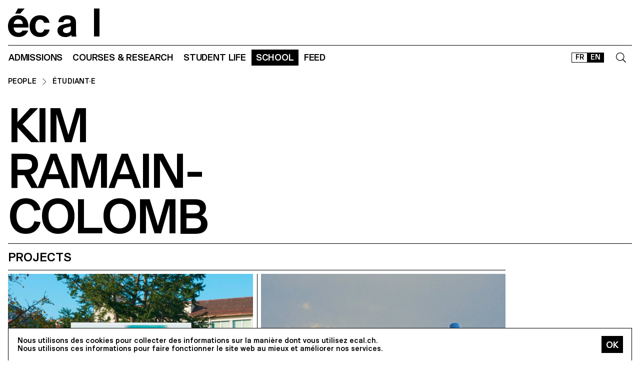

--- FILE ---
content_type: text/html; charset=utf-8
request_url: https://ecal.ch/en/school/network/people/kim-ramain-colomb/
body_size: 13968
content:
<!doctype html>
<html lang="en">
<head>
    
    <!-- Google tag (gtag.js) -->
    <script async src="https://www.googletagmanager.com/gtag/js?id=G-58DJJ2LGEW"></script>
    <script>
    window.dataLayer = window.dataLayer || [];
    function gtag(){dataLayer.push(arguments);}
    gtag('js', new Date());

    gtag('config', 'G-58DJJ2LGEW');
    </script>

    <!-- Google Tag Manager GTM -->
    <script>(function(w,d,s,l,i){w[l]=w[l]||[];w[l].push({'gtm.start':
    new Date().getTime(),event:'gtm.js'});var f=d.getElementsByTagName(s)[0],
    j=d.createElement(s),dl=l!='dataLayer'?'&l='+l:'';j.async=true;j.src=
    'https://www.googletagmanager.com/gtm.js?id='+i+dl;f.parentNode.insertBefore(j,f);
    })(window,document,'script','dataLayer','GTM-NSJGD4VS');</script>
    <!-- End Google Tag Manager -->
     
    

    <meta charset="utf-8" />
    
    
    <meta name="description" content="The École cantonale d'art de Lausanne (ECAL) is a university of art and design based in Lausanne, Switzerland." />
    <meta name="viewport" content="width=device-width, minimum-scale=1, maximum-scale=2" />

    

    <title>Kim Ramain-Colomb — People — Network — School — ECAL</title>

    <script title="load">
    document.documentElement.className += ' js content-loading loading';
    window.addEventListener('DOMContentLoaded', () => document.documentElement.classList.remove('content-loading'));
    window.addEventListener('load', () => document.documentElement.classList.remove('loading'));
    </script>

    <script title="config">
    
    window.elementOverflowToggleStylesheet = '/static/build/bolt/elements/overflow-toggle/shadow.css';
    

    window.config = {};
    

    </script>

    <link rel="icon" type="image/png" sizes="32x32" href="/static/icons/favicon-32x32.png">
    <link rel="icon" type="image/png" sizes="16x16" href="/static/icons/favicon-16x16.png">
    <link rel="apple-touch-icon-precomposed" media="screen and (resolution: 163dpi)" href="/static/icons/57-touch-icon-iphone.png" />
    <link rel="apple-touch-icon-precomposed" media="screen and (resolution: 132dpi)" href="/static/icons/72-touch-icon-iphone.png" />
    <link rel="apple-touch-icon-precomposed" media="screen and (resolution: 326dpi)" href="/static/icons/114-touch-icon-iphone.png" />
    <link rel="manifest" href="/static/icons/site.webmanifest">
    <meta name="msapplication-TileColor" content="#ffffff">
    <meta name="theme-color" content="#ffffff">

    
    <link rel="stylesheet" href="/static/build/site/module.css?v=p3xqljc3o" />
    <link rel="stylesheet" href="/static/site/hacks.css?v=p3xqljc3o" />
    

    

    

    
    
    

    <meta property="og:title" content="Kim Ramain-Colomb" />

    <meta property="og:type" content="profile" />
    <meta property="og:url" content="https://ecal.ch/en/school/network/people/kim-ramain-colomb/" />
    <meta property="og:site_name" content="ECAL - École cantonale d'art de Lausanne" />
    <meta property="og:locale" content="en_CH" />




    <meta property="og:profile:first_name" content="Kim" />

    <meta property="og:profile:last_name" content="Ramain-Colomb" />



    


    <script>
        (function(h,o,t,j,a,r){
            h.hj=h.hj||function(){(h.hj.q=h.hj.q||[]).push(arguments)};
            h._hjSettings={hjid:3426763,hjsv:6};
            a=o.getElementsByTagName('head')[0];
            r=o.createElement('script');r.async=1;
            r.src=t+h._hjSettings.hjid+j+h._hjSettings.hjsv;
            a.appendChild(r);
        })(window,document,'https://static.hotjar.com/c/hotjar-','.js?sv=');


    </script>
</head>

<body class="site-body">
    
    <!-- Google Tag Manager (noscript) -->
    <noscript><iframe src="https://www.googletagmanager.com/ns.html?id=GTM-NSJGD4VS"
    height="0" width="0" style="display:none;visibility:hidden"></iframe></noscript>
    <!-- End Google Tag Manager (noscript) -->
    

    
    
    
<header class="site-header site-grid grid" id="site-header">
    <a class="logo-thumb thumb" href="/en/">
        Home
        <svg viewbox="0 0 184 57">
            <use class="black-bg fill" href="#e" />
            <use class="black-bg fill" href="#cal" />
        </svg>
    </a>
    <a class="icon-thumb thumb thumb-40 @m-thumb-42" href="#navigation"><svg class="svg-20 @m-svg-21"><use href="#burger-icon" /></svg>Show navigation</a>
</header>

    

<nav class="site-nav site-block block" id="navigation">
    <a class="e-thumb thumb" href="/">
        Home
        <svg viewbox="0 0 71 57">
            <use class="black-bg fill" href="#e" />
        </svg>
    </a>

    <section class="nav-layer layer " data-popable id="nav-19"><button type="button" class="back-menu-button menu-button button @s-hidden" style="justify-items: end;" name="deactivate" value="#nav-19"><svg><use href="#left-arrow-icon"></use></svg>
        Back
    </button><h3 class="text-menu-button menu-button button grey-fg @s-hidden">Admissions</h3><a class="text-menu-button menu-button button text-09" href="/en/admissions/">Admission portal</a><div class="nav-toggle-block toggle-block block" id="nav-19-31" data-toggleable><a data-level="2" class="nav-toggle-button toggle-button button" href="#nav-19-31">Foundation year</a><a  class="text-menu-button menu-button button text-09" href="/en/admissions/propedeutique/calendar/">Calendar</a><a  class="text-menu-button menu-button button text-09" href="/en/admissions/propedeutique/requirements-portfolio/">Requirements &amp; Portfolio</a><a  class="text-menu-button menu-button button text-09" href="/en/admissions/propedeutique/fees-tuition/">Fees &amp; tuition</a><a  class="text-menu-button menu-button button text-09" href="/en/admissions/propedeutique/faq/">Frequently asked questions</a><a  class="text-menu-button menu-button button text-09" href="/en/admissions/propedeutique/msad/">MSAD</a></div><div class="nav-toggle-block toggle-block block" id="nav-19-50" data-toggleable><a data-level="2" class="nav-toggle-button toggle-button button" href="#nav-19-50">Bachelor</a><a  class="text-menu-button menu-button button text-09" href="/en/admissions/bachelor/calendar/">Calendar</a><a  class="text-menu-button menu-button button text-09" href="/en/admissions/bachelor/requirements-portfolio/">Requirements &amp; Portfolio</a><a  class="text-menu-button menu-button button text-09" href="/en/admissions/bachelor/fees-tuition/">Fees &amp; tuition</a><a  class="text-menu-button menu-button button text-09" href="/en/admissions/bachelor/faq/">Frequently asked questions</a></div><div class="nav-toggle-block toggle-block block" id="nav-19-51" data-toggleable><a data-level="2" class="nav-toggle-button toggle-button button" href="#nav-19-51">Master</a><a  class="text-menu-button menu-button button text-09" href="/en/admissions/master/calendar/">Calendar</a><a  class="text-menu-button menu-button button text-09" href="/en/admissions/master/requirements-portfolio/">Requirements &amp; Portfolio</a><a  class="text-menu-button menu-button button text-09" href="/en/admissions/master/fees-tuition/">Fees &amp; tuition</a><a  class="text-menu-button menu-button button text-09" href="/en/admissions/master/faq/">Frequently asked questions</a></div><div class="nav-toggle-block toggle-block block" id="nav-19-52" data-toggleable><a data-level="2" class="nav-toggle-button toggle-button button" href="#nav-19-52">MAS</a><a  class="text-menu-button menu-button button text-09" href="/en/admissions/mas/calendar/">Calendar</a><a  class="text-menu-button menu-button button text-09" href="/en/admissions/mas/requirements-portfolio/">Requirements &amp; Portfolio</a><a  class="text-menu-button menu-button button text-09" href="/en/admissions/mas/fees-tuition/">Fees &amp; tuition</a><a  class="text-menu-button menu-button button text-09" href="/en/admissions/mas/faq/">Frequently asked questions</a></div><div class="nav-toggle-block toggle-block block" id="nav-19-498" data-toggleable><a data-level="2" class="nav-toggle-button toggle-button button" href="#nav-19-498">CAS</a><a  class="text-menu-button menu-button button text-09" href="/en/admissions/cas/calendar/">Calendar</a><a  class="text-menu-button menu-button button text-09" href="/en/admissions/cas/requirements-portfolio/">Requirements &amp; Portfolio</a><a  class="text-menu-button menu-button button text-09" href="/en/admissions/cas/fees-tuition/">Fees &amp; tuition</a><a  class="text-menu-button menu-button button text-09" href="/en/admissions/cas/faq/">Frequently asked questions</a></div></section><section class="nav-layer layer double-row" data-popable id="nav-20"><button type="button" class="back-menu-button menu-button button @s-hidden" style="justify-items: end;" name="deactivate" value="#nav-20"><svg><use href="#left-arrow-icon"></use></svg>
        Back
    </button><h3 class="text-menu-button menu-button button grey-fg @s-hidden">Courses &amp; research</h3><a class="text-menu-button menu-button button text-09" href="/en/courses-and-research/">All courses</a><div class="nav-toggle-block toggle-block block" id="nav-20-397" data-toggleable><a data-level="2" class="nav-toggle-button toggle-button button" href="#nav-20-397">Foundation</a><a  class="text-menu-button menu-button button text-09" href="/en/courses-and-research/foundation/foundation-year/">Foundation year</a></div><div class="nav-toggle-block toggle-block block" id="nav-20-24" data-toggleable><a data-level="2" class="nav-toggle-button toggle-button button" href="#nav-20-24">Bachelor</a><a  class="text-menu-button menu-button button text-09" href="/en/courses-and-research/bachelor/bachelor-visual-arts/">Fine Arts</a><a  class="text-menu-button menu-button button text-09" href="/en/courses-and-research/bachelor/bachelor-cinema/">Cinema</a><a  class="text-menu-button menu-button button text-09" href="/en/courses-and-research/bachelor/bachelor-graphic-design/">Graphic Design</a><a  class="text-menu-button menu-button button text-09" href="/en/courses-and-research/bachelor/bachelor-industrial-design/">Industrial Design</a><a  class="text-menu-button menu-button button text-09" href="/en/courses-and-research/bachelor/bachelor-media-interaction-design/">Media &amp; Interaction Design</a><a  class="text-menu-button menu-button button text-09" href="/en/courses-and-research/bachelor/bachelor-photography/">Photography</a></div><div class="nav-toggle-block toggle-block block" id="nav-20-121" data-toggleable><a data-level="2" class="nav-toggle-button toggle-button button" href="#nav-20-121">Master</a><a  class="text-menu-button menu-button button text-09" href="/en/courses-and-research/master/visual-arts/">Fine Arts</a><a  class="text-menu-button menu-button button text-09" href="/en/courses-and-research/master/film-studies/">Film Studies ECAL–HEAD</a><a  class="text-menu-button menu-button button text-09" href="/en/courses-and-research/master/digital-experience-design/">Digital Experience Design</a><a  class="text-menu-button menu-button button text-09" href="/en/courses-and-research/master/product-design/">Product Design</a><a  class="text-menu-button menu-button button text-09" href="/en/courses-and-research/master/master-photography/">Photography</a><a  class="text-menu-button menu-button button text-09" href="/en/courses-and-research/master/type-design/">Type Design</a><a  class="text-menu-button menu-button button text-09" href="/en/courses-and-research/master/innokick/">HES-So Innokick</a></div><div class="nav-toggle-block toggle-block block" id="nav-20-127" data-toggleable><a data-level="2" class="nav-toggle-button toggle-button button" href="#nav-20-127">Master of Advanced Studies</a><a  class="text-menu-button menu-button button text-09" href="/en/courses-and-research/mas/luxe/">Design for Luxury &amp; Craftsmanship</a><a  class="text-menu-button menu-button button text-09" href="/en/courses-and-research/mas/drdi/">Design Research in Digital Innovation</a></div><div class="nav-toggle-block toggle-block block" id="nav-20-394" data-toggleable><a data-level="2" class="nav-toggle-button toggle-button button" href="#nav-20-394">Certificate of Advanced Studies</a><a  class="text-menu-button menu-button button text-09" href="/en/courses-and-research/cas/creative-leadership/">Creative Leadership</a><a  class="text-menu-button menu-button button text-09" href="/en/courses-and-research/cas/short-courses/">Short courses</a></div><div class="nav-toggle-block toggle-block block" id="nav-20-366" data-toggleable><a data-level="2" class="nav-toggle-button toggle-button button" href="#nav-20-366">Applied Research</a><a  class="text-menu-button menu-button button text-09" href="/en/courses-and-research/applied-research/research/">Research Department</a><a  class="text-menu-button menu-button button text-09" href="/en/courses-and-research/applied-research/research-projects/">Research Projects</a><a  class="text-menu-button menu-button button text-09" href="/en/courses-and-research/applied-research/research-team/">Research Team</a></div><div class="nav-toggle-block toggle-block block" id="nav-20-132" data-toggleable><a data-level="2" class="nav-toggle-button toggle-button button" href="#nav-20-132">Others</a><a  class="text-menu-button menu-button button text-09" href="/en/courses-and-research/others/international/">International</a><a  class="text-menu-button menu-button button text-09" href="/en/courses-and-research/others/course-epfl-ecal-shs/">Course EPFL/ECAL (SHS)</a><a  class="text-menu-button menu-button button text-09" href="/en/courses-and-research/others/academic-calendar/">Academic Calendar</a></div></section><section class="nav-layer layer " data-popable id="nav-21"><button type="button" class="back-menu-button menu-button button @s-hidden" style="justify-items: end;" name="deactivate" value="#nav-21"><svg><use href="#left-arrow-icon"></use></svg>
        Back
    </button><h3 class="text-menu-button menu-button button grey-fg @s-hidden">Student life</h3><a class="text-menu-button menu-button button text-09" href="/en/student-life/">Study at ECAL</a><div class="nav-toggle-block toggle-block block" id="nav-21-138" data-toggleable><a data-level="2" class="nav-toggle-button toggle-button button" href="#nav-21-138">Campus</a><a  class="text-menu-button menu-button button text-09" href="/en/student-life/campus/building/">Building</a><a  class="text-menu-button menu-button button text-09" href="/en/student-life/campus/facilities-workshops/">Facilities &amp; Workshops</a><a  class="text-menu-button menu-button button text-09" href="/en/student-life/campus/ecal-campus-app/">ECAL Campus App</a></div><div class="nav-toggle-block toggle-block block" id="nav-21-143" data-toggleable><a data-level="2" class="nav-toggle-button toggle-button button" href="#nav-21-143">Experience</a><a  class="text-menu-button menu-button button text-09" href="/en/student-life/experience/representative-council/">Representative Council</a><a  class="text-menu-button menu-button button text-09" href="/en/student-life/experience/students-office/">Students&#x27; Office</a><a  class="text-menu-button menu-button button text-09" href="/en/student-life/experience/diversity-equality-inclusion/">Diversity, equality &amp; inclusion</a></div><div class="nav-toggle-block toggle-block block" id="nav-21-149" data-toggleable><a data-level="2" class="nav-toggle-button toggle-button button" href="#nav-21-149">Living in Lausanne</a><a  class="text-menu-button menu-button button text-09" href="/en/student-life/living-in-lausanne/cultural-city/">Cultural City</a><a  class="text-menu-button menu-button button text-09" href="/en/student-life/living-in-lausanne/housing-transportation/">Housing &amp; Transportation</a><a  class="text-menu-button menu-button button text-09" href="/en/student-life/living-in-lausanne/sports/">Sports</a><a  class="text-menu-button menu-button button text-09" href="/en/student-life/living-in-lausanne/going-out/">Going out</a></div></section><section class="nav-layer layer " data-popable id="nav-13"><button type="button" class="back-menu-button menu-button button @s-hidden" style="justify-items: end;" name="deactivate" value="#nav-13"><svg><use href="#left-arrow-icon"></use></svg>
        Back
    </button><h3 class="text-menu-button menu-button button grey-fg @s-hidden">School</h3><a class="text-menu-button menu-button button text-09" href="/en/school/">Presentation</a><div class="nav-toggle-block toggle-block block" id="nav-13-203" data-toggleable><a data-level="2" class="nav-toggle-button toggle-button button" href="#nav-13-203">About</a><a  class="text-menu-button menu-button button text-09" href="/en/school/about/history/">History</a><a  class="text-menu-button menu-button button text-09" href="/en/school/about/mission-vision/">Mission &amp; vision</a><a  class="text-menu-button menu-button button text-09" href="/en/school/about/ecal-foundation/">ECAL+ Foundation</a><a  class="text-menu-button menu-button button text-09" href="/en/student-life/campus/facilities-workshops/elac-gallery/">ELAC Gallery</a><a  class="text-menu-button menu-button button text-09" href="/en/school/about/organisation/">Organisation</a><a  class="text-menu-button menu-button button text-09" href="/en/ecal.ch/fr/ecole/a-propos/durabilite/">Sustainability</a></div><div class="nav-toggle-block toggle-block block" id="nav-13-372" data-toggleable><a data-level="2" class="nav-toggle-button toggle-button button" href="#nav-13-372">Network</a><a  class="text-menu-button menu-button button text-09" href="/en/school/network/collaborations/">Collaborations</a><a  class="text-menu-button menu-button button text-09" href="/en/school/network/people/">People</a><a  class="text-menu-button menu-button button text-09" href="/en/school/network/execal-alumni/">EXECAL / Alumni</a><a  class="text-menu-button menu-button button text-09" href="/en/school/network/talent-day/">Talent Day</a></div><div class="nav-toggle-block toggle-block block" id="nav-13-403" data-toggleable><a data-level="2" class="nav-toggle-button toggle-button button" href="#nav-13-403">Partnerships</a><a  class="text-menu-button menu-button button text-09" href="/en/student-life/campus/facilities-workshops/epflecal-lab/">EPFL+ECAL Lab</a><a  class="text-menu-button menu-button button text-09" href="/en/school/partnerships/imd-business-school/">IMD Business School</a><a  class="text-menu-button menu-button button text-09" href="/en/school/partnerships/la-becque/">La Becque</a><a  class="text-menu-button menu-button button text-09" href="/en/school/partnerships/mit-architecture/">MIT Architecture</a><a  class="text-menu-button menu-button button text-09" href="/en/school/partnerships/senior-lab/">senior-lab</a><a  class="text-menu-button menu-button button text-09" href="/en/school/partnerships/smart-move/">SMART MOVE</a></div></section><section class="nav-layer layer " data-popable id="nav-9"><button type="button" class="back-menu-button menu-button button @s-hidden" style="justify-items: end;" name="deactivate" value="#nav-9"><svg><use href="#left-arrow-icon"></use></svg>
        Back
    </button><h3 class="text-menu-button menu-button button grey-fg @s-hidden">Feed</h3><a class="text-menu-button menu-button button text-09" href="/en/feed/">All contents</a><div class="nav-toggle-block toggle-block block" id="nav-9-170" data-toggleable><a data-level="2" class="nav-toggle-button toggle-button button" href="#nav-9-170">Categories</a><a  class="text-menu-button menu-button button text-09" href="/en/feed/events/">Events</a><a  class="text-menu-button menu-button button text-09" href="/en/feed/projects/">Projects</a><a  class="text-menu-button menu-button button text-09" href="/en/feed/articles/">Articles</a></div><div class="nav-toggle-block toggle-block block" id="nav-9-313" data-toggleable><a data-level="2" class="nav-toggle-button toggle-button button" href="#nav-9-313">Diploma</a><a  class="text-menu-button menu-button button text-09" href="/en/feed/diploma/2025/">Diplomas 2025</a><a  class="text-menu-button menu-button button text-09" href="/en/feed/diploma/2024/">Diplomas 2024</a><a  class="text-menu-button menu-button button text-09" href="/en/feed/diploma/2023/">Diplomas 2023</a><a  class="text-menu-button menu-button button text-09" href="/en/feed/diploma/2022/">Diplomas 2022</a><a  class="text-menu-button menu-button button text-09" href="/en/feed/diploma/2021/">Diplomas 2021</a><a  class="text-menu-button menu-button button text-09" href="/en/feed/diploma/2020/">Diplomas 2020</a><a  class="text-menu-button menu-button button text-09" href="/en/feed/diploma/yearbook-20122019/">Yearbook 2012–2019</a></div><div class="nav-toggle-block toggle-block block" id="nav-9-456" data-toggleable><a data-level="2" class="nav-toggle-button toggle-button button" href="#nav-9-456">Press</a><a  class="text-menu-button menu-button button text-09" href="/en/feed/presse/press-kits/">Press Area</a><a  class="text-menu-button menu-button button text-09" href="/en/feed/press/newsletter/">Newsletter</a></div></section>



    <form class="search-block block" data-popable id="search" action="/en/search/" method="get">
        <a class="icon-thumb thumb thumb-40" href="#search">
            <svg class="svg-20"><use href="#search-icon" /></svg>
        </a>
        <input type="text" class="search-input active-focus" name="query" required value="" id="search-input" />
        <label class="search-label placeholder-label" for="search-input">Search</label>
        <input type="reset" class="text-08 button" value="Cancel" />
    </form>

    <div class="lang-block block">
        

<a href="/fr/ecole/network/people/kim-ramain-colomb/" class="white-button button button-36 @s-button-20  ">FR</a>

<a href="/en/school/network/people/kim-ramain-colomb/" class="white-button button button-36 @s-button-20  on ">EN</a>


    </div>

    <div class="nav-layer-0 nav-layer layer">
        <section class="nav-menu-block menu-block block">
            <a data-url="/en/admissions/" class="nav-menu-button menu-button button" href="#nav-19">
       Admissions
       <svg><use href="#right-arrow-icon" /></svg></a><a data-url="/en/courses-and-research/" class="nav-menu-button menu-button button" href="#nav-20">
       Courses &amp; research
       <svg><use href="#right-arrow-icon" /></svg></a><a data-url="/en/student-life/" class="nav-menu-button menu-button button" href="#nav-21">
       Student life
       <svg><use href="#right-arrow-icon" /></svg></a><a data-url="/en/school/" class="nav-menu-button menu-button button current-on" href="#nav-13">
       School
       <svg><use href="#right-arrow-icon" /></svg></a><a data-url="/en/feed/" class="nav-menu-button menu-button button" href="#nav-9">
       Feed
       <svg><use href="#right-arrow-icon" /></svg></a>

        </section>

        <!-- <a class="white-button button normal-text block" href="/en/contact/">Contact us</a> -->

        <section class="links-block block  spaced-links">
            <a href="/en/contact/" class="a text-10">Contact</a>
            <a href="https://ecal-shop.ch/" target="_blank" class="a text-10">Shop</a>
            <a href="https://ecal-typefaces.ch/" target="_blank" class="a text-10">Typefaces</a>
            <a href="https://offline-online.ch/" target="_blank" class="a text-10">Offline-online</a>
            <p class="spaced-links">

                <a href="https://www.instagram.com/ecal_ch/" target="_blank" class="a icon-thumb thumb @t-thumb-30 thumb-20">Instagram<svg class="social-icon inline-svg" xmlns="http://www.w3.org/2000/svg" viewBox="0 0 448 512"><path d="M224.1 141c-63.6 0-114.9 51.3-114.9 114.9s51.3 114.9 114.9 114.9S339 319.5 339 255.9 287.7 141 224.1 141zm0 189.6c-41.1 0-74.7-33.5-74.7-74.7s33.5-74.7 74.7-74.7 74.7 33.5 74.7 74.7-33.6 74.7-74.7 74.7zm146.4-194.3c0 14.9-12 26.8-26.8 26.8-14.9 0-26.8-12-26.8-26.8s12-26.8 26.8-26.8 26.8 12 26.8 26.8zm76.1 27.2c-1.7-35.9-9.9-67.7-36.2-93.9-26.2-26.2-58-34.4-93.9-36.2-37-2.1-147.9-2.1-184.9 0-35.8 1.7-67.6 9.9-93.9 36.1s-34.4 58-36.2 93.9c-2.1 37-2.1 147.9 0 184.9 1.7 35.9 9.9 67.7 36.2 93.9s58 34.4 93.9 36.2c37 2.1 147.9 2.1 184.9 0 35.9-1.7 67.7-9.9 93.9-36.2 26.2-26.2 34.4-58 36.2-93.9 2.1-37 2.1-147.8 0-184.8zM398.8 388c-7.8 19.6-22.9 34.7-42.6 42.6-29.5 11.7-99.5 9-132.1 9s-102.7 2.6-132.1-9c-19.6-7.8-34.7-22.9-42.6-42.6-11.7-29.5-9-99.5-9-132.1s-2.6-102.7 9-132.1c7.8-19.6 22.9-34.7 42.6-42.6 29.5-11.7 99.5-9 132.1-9s102.7-2.6 132.1 9c19.6 7.8 34.7 22.9 42.6 42.6 11.7 29.5 9 99.5 9 132.1s2.7 102.7-9 132.1z"/></svg></a>

                <a href="https://www.facebook.com/ecal.ch/" target="_blank" class="a icon-thumb thumb @t-thumb-30 thumb-20">Facebook<svg class="social-icon inline-svg" xmlns="http://www.w3.org/2000/svg" viewBox="0 0 448 512"><path d="M400 32H48A48 48 0 0 0 0 80v352a48 48 0 0 0 48 48h137.25V327.69h-63V256h63v-54.64c0-62.15 37-96.48 93.67-96.48 27.14 0 55.52 4.84 55.52 4.84v61h-31.27c-30.81 0-40.42 19.12-40.42 38.73V256h68.78l-11 71.69h-57.78V480H400a48 48 0 0 0 48-48V80a48 48 0 0 0-48-48z"/></svg></a>

                <a href="https://www.linkedin.com/company/ecal---ecole-cantonale-d-art-de-lausanne/" target="_blank" class="a icon-thumb thumb @t-thumb-30 thumb-20">LinkedIn<svg role="img" viewBox="0 0 24 24" xmlns="http://www.w3.org/2000/svg" class="social-icon inline-svg"><path d="M20.447 20.452h-3.554v-5.569c0-1.328-.027-3.037-1.852-3.037-1.853 0-2.136 1.445-2.136 2.939v5.667H9.351V9h3.414v1.561h.046c.477-.9 1.637-1.85 3.37-1.85 3.601 0 4.267 2.37 4.267 5.455v6.286zM5.337 7.433c-1.144 0-2.063-.926-2.063-2.065 0-1.138.92-2.063 2.063-2.063 1.14 0 2.064.925 2.064 2.063 0 1.139-.925 2.065-2.064 2.065zm1.782 13.019H3.555V9h3.564v11.452zM22.225 0H1.771C.792 0 0 .774 0 1.729v20.542C0 23.227.792 24 1.771 24h20.451C23.2 24 24 23.227 24 22.271V1.729C24 .774 23.2 0 22.222 0h.003z"/></svg></a>

                <!--
                <a href="https://twitter.com/ecal_ch" target="_blank" class="a icon-thumb thumb @t-thumb-30 thumb-20">Twitter<svg class="social-icon inline-svg" xmlns="http://www.w3.org/2000/svg" viewBox="0 0 512 512"><path d="M459.37 151.716c.325 4.548.325 9.097.325 13.645 0 138.72-105.583 298.558-298.558 298.558-59.452 0-114.68-17.219-161.137-47.106 8.447.974 16.568 1.299 25.34 1.299 49.055 0 94.213-16.568 130.274-44.832-46.132-.975-84.792-31.188-98.112-72.772 6.498.974 12.995 1.624 19.818 1.624 9.421 0 18.843-1.3 27.614-3.573-48.081-9.747-84.143-51.98-84.143-102.985v-1.299c13.969 7.797 30.214 12.67 47.431 13.319-28.264-18.843-46.781-51.005-46.781-87.391 0-19.492 5.197-37.36 14.294-52.954 51.655 63.675 129.3 105.258 216.365 109.807-1.624-7.797-2.599-15.918-2.599-24.04 0-57.828 46.782-104.934 104.934-104.934 30.213 0 57.502 12.67 76.67 33.137 23.715-4.548 46.456-13.32 66.599-25.34-7.798 24.366-24.366 44.833-46.132 57.827 21.117-2.273 41.584-8.122 60.426-16.243-14.292 20.791-32.161 39.308-52.628 54.253z"/></svg></a>

                -->
                <a href="https://vimeo.com/ecal" target="_blank" class="a icon-thumb thumb @t-thumb-30 thumb-20">Vimeo<svg class="social-icon inline-svg" xmlns="http://www.w3.org/2000/svg" viewBox="0 0 448 512"><path d="M403.2 32H44.8C20.1 32 0 52.1 0 76.8v358.4C0 459.9 20.1 480 44.8 480h358.4c24.7 0 44.8-20.1 44.8-44.8V76.8c0-24.7-20.1-44.8-44.8-44.8zM377 180.8c-1.4 31.5-23.4 74.7-66 129.4-44 57.2-81.3 85.8-111.7 85.8-18.9 0-34.8-17.4-47.9-52.3-25.5-93.3-36.4-148-57.4-148-2.4 0-10.9 5.1-25.4 15.2l-15.2-19.6c37.3-32.8 72.9-69.2 95.2-71.2 25.2-2.4 40.7 14.8 46.5 51.7 20.7 131.2 29.9 151 67.6 91.6 13.5-21.4 20.8-37.7 21.8-48.9 3.5-33.2-25.9-30.9-45.8-22.4 15.9-52.1 46.3-77.4 91.2-76 33.3.9 49 22.5 47.1 64.7z"/></svg></a>
                 <a href="https://www.tiktok.com/@ecal_ch" target="_blank" class="a icon-thumb thumb @t-thumb-30 thumb-20">Tiktok<svg class="social-icon inline-svg" xmlns="http://www.w3.org/2000/svg" viewBox="0 0 448 512"><path d="M412.19,118.66a109.27,109.27,0,0,1-9.45-5.5,132.87,132.87,0,0,1-24.27-20.62c-18.1-20.71-24.86-41.72-27.35-56.43h.1C349.14,23.9,350,16,350.13,16H267.69V334.78c0,4.28,0,8.51-.18,12.69,0,.52-.05,1-.08,1.56,0,.23,0,.47-.05.71,0,.06,0,.12,0,.18a70,70,0,0,1-35.22,55.56,68.8,68.8,0,0,1-34.11,9c-38.41,0-69.54-31.32-69.54-70s31.13-70,69.54-70a68.9,68.9,0,0,1,21.41,3.39l.1-83.94a153.14,153.14,0,0,0-118,34.52,161.79,161.79,0,0,0-35.3,43.53c-3.48,6-16.61,30.11-18.2,69.24-1,22.21,5.67,45.22,8.85,54.73v.2c2,5.6,9.75,24.71,22.38,40.82A167.53,167.53,0,0,0,115,470.66v-.2l.2.2C155.11,497.78,199.36,496,199.36,496c7.66-.31,33.32,0,62.46-13.81,32.32-15.31,50.72-38.12,50.72-38.12a158.46,158.46,0,0,0,27.64-45.93c7.46-19.61,9.95-43.13,9.95-52.53V176.49c1,.6,14.32,9.41,14.32,9.41s19.19,12.3,49.13,20.31c21.48,5.7,50.42,6.9,50.42,6.9V131.27C453.86,132.37,433.27,129.17,412.19,118.66Z"></path></svg></a>
            </p>
        </section>
    </div>

    
    <a class="icon-thumb thumb thumb-40 @s-thumb-42" href="#-"><svg class="svg-20 @m-svg-21"><use href="#x-icon" /></svg>Close navigation</a>
</nav>


    
<section class="details-person-grid grid site-block block">
    <p class="x1 2x text-10 padding-top-15 padding-bottom-10 @m-padding-bottom-15 breadcrumb-block">
        <a href=".." class="a">People</a>
        <svg class="inline-svg" style="margin-top:-2px">
            <use href="#right-arrow-icon" />
        </svg>
        <a class="a" href="/en/school/network/people/?role=student">Étudiant·e</a>
    </p>
    <header class="person-header x1">
        <h2 class="text-06 @m-text-01">Kim<br>Ramain-Colomb</h2>
        
        
    </header>
    
    
</section>





<section class="site-block panel-grid site-grid grid">
    <h3 class="border-top 4x @t-6x @s-8x @m-10x  @l-12x  text-06 padding-top-15 padding-bottom-5">Projects</h3>
    
        
<a href="/en/feed/projects/5846/festival-images/" class="panel-block block 4x">
    <article class="block " >
        
        <img src="https://ecal-media.sos-ch-gva-2.exo.io/filer_public_thumbnails/filer_public/7d/1e/7d1e8850-e3b2-4756-80e0-298d45367e22/1eae2f136f4a7ef6808fa51a9ad12c9d.jpg__800x800_q85_ALIAS-feed-thumbs_subsampling-2_upscale.jpg" alt="Festival Images" />
        
        
        
        

        
            
                <p class="text-13">INDUSTRIAL DESIGN</p>
            
        

        
        <h3 class="overflow-ellipsis-text text-06 @t-text-08">Festival Images</h3>
        
        
        <p class="text-12">
            
                
                
                    with
                        
                            Adrien Rovero
                        

                        
                
            

        </p>
        

        
        <p class="text-12" >Pour la troisième fois consécutive, l’ECAL s’associe au Festival Images de Vevey, manifestation gratuite centrée autour de l’image contemporaine.
La spécificité du Festival Images est de présenter de la photographie monumentale en plein air, tout en présentant des projets autours de l’image dans un sens plus large en intérieur.
Pour l’édition 2016, et suite au succès de l’installation RAFT de 2014,  les étudiants de 3e année Bachelor Design Industriel ont créé des dispositifs «aquatiques» investissant les berges de Vevey le temps du Festival Images.</p>
        
    </article>
</a>

    
        
<a href="/en/feed/projects/5810/diplomas-projects/" class="panel-block block 4x">
    <article class="block " >
        
        <img src="https://ecal-media.sos-ch-gva-2.exo.io/filer_public_thumbnails/filer_public/c9/71/c9710679-d5d8-4ad3-a482-9afed89a3914/97737b2b1fe2eb753187464ae1334bc6.jpg__800x800_q85_ALIAS-feed-thumbs_subsampling-2_upscale.jpg" alt="Diploma&#x27;s projects" />
        
        
        
        

        
            
                <p class="text-13">INDUSTRIAL DESIGN</p>
            
        

        
        <h3 class="overflow-ellipsis-text text-06 @t-text-08">Diploma's projects</h3>
        
        
        <p class="text-12">
            
                
                
                    with
                        
                            Michel Charlot, 
                        
                            Chris Kabel, 
                        
                            Elric Petit
                        

                        
                
            

        </p>
        

        
        <p class="text-12" >Selection of Bachelor Industrial Design diploma projects, 2016</p>
        
    </article>
</a>

    
        
<a href="/en/feed/projects/5867/diplomas-projects/" class="panel-block block 4x">
    <article class="block " >
        
        <img src="https://ecal-media.sos-ch-gva-2.exo.io/filer_public_thumbnails/filer_public/a0/7e/a07e562d-e88f-41f7-b8c2-c1e7749d69d9/44c6d8ba529ac24b2f1af828fb859e4b.jpg__800x800_q85_ALIAS-feed-thumbs_subsampling-2_upscale.jpg" alt="Diploma&#x27;s projects" />
        
        
        
        

        
            
                <p class="text-13">INDUSTRIAL DESIGN</p>
            
        

        
        <h3 class="overflow-ellipsis-text text-06 @t-text-08">Diploma's projects</h3>
        
        
        <p class="text-12">
            
                
                
                    with
                        
                            Michel Charlot, 
                        
                            Pauline Deltour, 
                        
                            Chris Kabel, 
                        
                            Elric Petit
                        

                        
                
            

        </p>
        

        
        <p class="text-12" >Selection of Bachelor Industrial Design diploma projects, 2015.</p>
        
    </article>
</a>

    
        
<a href="/en/feed/projects/6166/delirious-home/" class="panel-block block 4x">
    <article class="block " >
        
        <img src="https://ecal-media.sos-ch-gva-2.exo.io/filer_public_thumbnails/filer_public/16/69/16694d9e-09bf-4f72-9e8d-4b7f13eb126d/34c5c21c0de28ca0cea25327da0a21a3.jpg__800x800_q85_ALIAS-feed-thumbs_subsampling-2_upscale.jpg" alt="Delirious Home" />
        
        
        
        

        
            
                <p class="text-13">INDUSTRIAL DESIGN</p>
            
        

        
        <h3 class="overflow-ellipsis-text text-06 @t-text-08">Delirious Home</h3>
        
        
        <p class="text-12">
            
                
                
                    with
                        
                            Alain Bellet, 
                        
                            Chris Kabel
                        

                        
                
            

        </p>
        

        
        <p class="text-12" >A home full with extraordinary objects for ordinary life. A playful interpretation of the “smart home” concept by ECAL Bachelor Industrial Design and Media &amp; Interaction Design students.</p>
        
    </article>
</a>

    
        
<a href="/en/feed/projects/6553/line/" class="panel-block block 4x">
    <article class="block " >
        
        <img src="https://ecal-media.sos-ch-gva-2.exo.io/filer_public_thumbnails/filer_public/0c/22/0c22799a-22e2-44f7-8e7e-93e6d7e4462c/ddcc25215bfbd86c46643447eabd2a7f.jpg__800x800_q85_ALIAS-feed-thumbs_subsampling-2_upscale.jpg" alt="Line" />
        
        
        
        

        
            
                <p class="text-13">INDUSTRIAL DESIGN</p>
            
        

        
        <h3 class="overflow-ellipsis-text text-06 @t-text-08">Line</h3>
        
        
        <p class="text-12">
            
                
                
                    with
                        
                            Pauline Deltour
                        

                        
                
            

        </p>
        

        
        <p class="text-12" >For this one week workshop held by the french designer Pauline Deltour, the students had to consider the use of a line as a starting point to put their idea in form and volume just by using a metal wire.</p>
        
    </article>
</a>

    
</section>














    

    
    
<form class="cookie-site-block site-block block text-11" method="post" action="/cookies/accept/">
    
        Nous utilisons des cookies pour collecter des informations sur la manière dont vous utilisez ecal.ch.<br/>
        Nous utilisons ces informations pour faire fonctionner le site web au mieux et améliorer nos services.
    
    <input type="submit" class="button black-button button-36" value="OK" />
    <input type="hidden" name="csrfmiddlewaretoken" value="FAIDCSGrkf7AZlGArYDpdZTCpiVW8CRTEDKyrHWn9A1lkVvthm31FmjFLoLrI126">
</form>

    
    
<footer class="site-footer site-grid grid">
    <div class="4x x1 y1 @t-6x @s-8x @l-12x border-top footer-logo-row">
        <a href="/" class="ecal-thumb thumb">
            écal
            <svg width="118" height="37" viewbox="0 0 183 57">
                <use href="#ecal-logo" class="black-bg" stroke-width="0"></use>
            </svg>
        </a>
    </div>

    <section class="4x y4 @t-3x @t-x1 @t-y3 @s-4x @s-x1 @l-3x @l-x7  @l-y2 border-top padding-top-10">
        <p class="text-13">Address</p>
        <a href="https://www.google.com/maps/place/Ecal/@46.5366333,6.5861744,17z/data=!3m2!4b1!5s0x478c31bd2d436987:0x52e9696a8af7f88c!4m5!3m4!1s0x478c31bcd61e8ab9:0x39620c2ac7dc0384!8m2!3d46.5366333!4d6.5883684" class="a">
            <div class="footer-content">
                <p class="text-11">5, avenue du Temple, CH-1020 Renens</p>
            </div>
        </a>
    </section>
    <section class="4x y2 @t-3x @t-x1 @t-y2 @s-4x @s-x1 @l-3x @l-x1  @l-y2 border-top padding-top-10">
        <label for="footer-newsletter-email" class="text-13">Register to our newsletter</label>
        <div class="footer-content">
            <form class="mono-form newsletter-form" action="/ajax/newsletter-subscribe/" method="post">
                <input type="email" placeholder="E-mail address" id="footer-newsletter-email" name="email" />
                <button type="submit" class="white-button normal-text text-9">Apply</button>
                <input type="hidden" name="csrfmiddlewaretoken" value="FAIDCSGrkf7AZlGArYDpdZTCpiVW8CRTEDKyrHWn9A1lkVvthm31FmjFLoLrI126">
            </form>
        </div>
    </section>
    <section class="4x y3 @t-3x @t-x4 @t-y2 @s-4x @s-x5 @l-3x @l-x4  @l-y2 border-top padding-top-10">
        <p class="text-13">Follow ECAL</p>
        <div class="footer-content">
            <!--
<section class="thumb-grid grid " style="justify-content: start;"> -->
    <!-- <a href="https://twitter.com/ecal_ch" target="_blank" class="icon-thumb thumb thumb-36"><svg><use href="#twitter-icon" /></svg></a>
    <a href="https://www.facebook.com/ecal.ch/" target="_blank" class="icon-thumb thumb thumb-36"><svg><use href="#facebook-icon" /></svg></a>
    <a href="https://www.instagram.com/ecal_ch/" target="_blank" class="icon-thumb thumb thumb-36"><svg><use href="#instagram-icon" /></svg></a>
    <a href="https://vimeo.com/ecal" target="_blank" class="icon-thumb thumb thumb-36"><svg><use href="#vimeo-icon" /></svg></a> -->
    <p class="text-11 spaced-links">
        <a href="https://www.instagram.com/ecal_ch/" target="_blank" class="a">Instagram</a>
        <a href="https://www.facebook.com/ecal.ch/" target="_blank" class="a">Facebook</a>
        <a href="https://www.linkedin.com/company/ecal---ecole-cantonale-d-art-de-lausanne/" target="_blank" class="a">LinkedIn</a>
        <a href="https://vimeo.com/ecal" target="_blank" class="a">Vimeo</a>
        <a href="https://www.tiktok.com/@ecal_ch" target="_blank" class="a">Tiktok</a>
    </p>
<!-- </section> -->

            <!-- <p class="text-11 spaced-links" >
                <a href="https://www.instagram.com/ecal_ch/" target="_blank" class="a">Instagram</a>
                <a href="https://vimeo.com/ecal" target="_blank" class="a">Vimeo</a>
                <a href="https://www.facebook.com/ecal.ch/" target="_blank" class="a">Facebook</a>
                <a href="https://twitter.com/ecal_ch" target="_blank" class="a">Twitter</a>
                <a href="https://www.tiktok.com/@ecal_ch" target="_blank" class="a">Tiktok</a>
            </p> -->
        </div>
    </section>
    <section class="4x y5 @t-3x @t-x4 @t-y3 @s-4x @s-x5 @l-3x @l-x10 @l-y2 border-top padding-top-10">
        <p class="text-13">All Rights reserved @2026</p>
        <div class="footer-content">
            <p class="text-11 spaced-links" >
                <a class="a" href="/en/contact/">Contact</a><a class="a" href="/en/impressum/">Impressum</a><a class="a" href="/en/hub/">Hub</a><a class="a" href="/en/feed/presse/press-kits/">Press</a>

            </p>
        </div>
    </section>
</footer>

    
<svg width="0" height="0" viewBox="0 0 184 57">
    <defs>
        <path id="e" d="M20.5861 21.6048C26.1461 21.6048 29.5595 25.5298 29.7354 30.7984H11.4367C11.9294 25.5298 15.2372 21.6048 20.5861 21.6048ZM29.1372 43.8815C27.9408 46.1092 25.5478 48.3368 21.1139 48.3368C16.0466 48.3368 11.8238 45.2959 11.2608 38.1179H40.8906V37.0924C40.8906 23.6203 34.2046 13.4721 20.5509 13.4721C8.02329 13.4721 0 22.8071 0 35.183C0 47.5589 7.6362 56.8939 20.9732 56.8939C30.8263 56.8939 37.5828 51.696 40.4332 43.8815H29.1372ZM33.2896 0H19.7767L14.3575 10.2897H24.281L33.2896 0Z" />
        <path id="cal" d="M171.938 55.8331H183.058V0H171.938V55.8331ZM110.954 27.2624C111.13 25.353 111.657 24.1507 112.854 23.1253C114.191 21.9938 116.127 21.4634 118.484 21.4634C123.024 21.4634 125.382 23.3021 125.382 26.3431C125.382 28.5707 124.502 29.6315 121.581 30.0205L119.751 30.268C111.024 31.5409 98.8483 33.2382 98.8483 44.0583C98.8483 52.0496 105.675 57 114.402 57C121.546 57 124.713 54.4541 126.648 52.6154H126.719L126.965 55.9039H137.065V55.6563C136.361 54.3834 136.114 52.9336 136.114 50.2463V30.9398C136.114 27.0149 135.798 24.5397 135.164 22.5596C133.018 15.7705 125.874 13.4721 118.801 13.4721C108.877 13.4721 101.417 17.7153 100.854 27.121L110.954 27.2624ZM116.76 48.9733C112.537 48.9733 109.933 47.1346 109.933 43.7047C109.933 42.4318 110.426 41.3003 111.2 40.5223C112.326 39.3908 114.473 38.6836 117.464 37.9057L119.927 37.2692C122.777 36.562 124.854 35.9963 125.804 35.6073V40.6284C125.804 42.6086 125.628 43.3511 125.417 44.0583C124.115 47.6297 120.314 48.9733 116.76 48.9733ZM82.9777 28.4646C81.8516 19.4479 74.497 13.4721 64.2215 13.4721C51.2716 13.4721 43.2483 22.4888 43.2483 35.183C43.2483 48.1954 50.7086 56.8939 64.1511 56.8939C74.7785 56.8939 81.7109 50.812 83.2944 41.9014H72.4911C71.541 45.1898 69.4648 48.3015 64.3975 48.3015C58.5911 48.3015 54.7202 44.3058 54.7202 35.2891C54.7202 26.6613 58.4504 22.0292 64.1863 22.0292C68.937 22.0292 71.4002 25.2115 72.0337 28.5H82.9777V28.4646Z" />

        <g id="ecal-logo">
            <use href="#e" />
            <use href="#cal" />
        </g>

        <symbol id="search-icon" class="fill" viewbox="3 12 16 16">
            <path fill-rule="evenodd" transform="translate(-10,-160)" clip-rule="evenodd" d="M25.1702 178.585C25.1702 181.67 22.6697 184.17 19.5851 184.17C16.5005 184.17 14 181.67 14 178.585C14 175.501 16.5005 173 19.5851 173C22.6697 173 25.1702 175.501 25.1702 178.585ZM23.7526 183.684C22.6174 184.613 21.1664 185.17 19.5851 185.17C15.9482 185.17 13 182.222 13 178.585C13 174.948 15.9482 172 19.5851 172C23.2219 172 26.1702 174.948 26.1702 178.585C26.1702 180.166 25.6129 181.617 24.6839 182.753L29 187.069L28.0687 188L23.7526 183.684Z" class="fill"/>
        </symbol>

        <symbol id="right-arrow-icon" class="stroke" viewbox="13 47 16 16">
            <path d="M17 48L24.2 55.1111L17 62.2222"/>
        </symbol>

        <symbol id="left-arrow-icon" class="stroke" viewbox="13 72 16 16">
           <path d="M24 87L16.8 79.8889L24 72.7778"/>
        </symbol>

        <symbol id="up-arrow-icon" class="stroke" viewbox="13 97 16 16">
            <path d="M13.9999 108L21.111 100.8L28.2222 108" />
        </symbol>

        <symbol id="down-arrow-icon" class="stroke" viewbox="13 121 16 16">
            <path d="M28.2222 125.8L21.1111 133L14 125.8" />
        </symbol>

        <symbol id="x-icon" class="fill" viewbox="13 197 16 16">
            <rect width="1" height="21.7297" transform="matrix(0.707107 -0.707106 0.707107 0.707106 13 197.707)"/>
            <rect width="1" height="21.7297" transform="matrix(0.707107 0.707106 -0.707107 0.707106 28.3652 197)"/>
        </symbol>

        <symbol id="bd-arrow-icon" class="fill" viewbox="13 247 16 16">
            <g clip-path="url(#clip1_691_17617)">
                <rect width="1" height="14" transform="matrix(-1 5.90056e-07 5.90056e-07 -1 21.5007 260.626)" class="fill"/>
                <rect width="1" height="10" transform="matrix(-0.707107 0.707107 -0.707106 -0.707108 21.7072 260.42)"/>
                <rect width="1" height="10" transform="matrix(0.707107 0.707107 -0.707108 0.707106 27.4565 253.256)"/>
                <rect width="1" height="16" transform="matrix(0 -1 1 1.18011e-06 13 263)"/>
            </g>
        </symbol>

        <symbol id="plus-icon" viewbox="0 0 16 16">
            <line x1="0" y1="8" x2="16" y2="8" />
            <line x1="8" y1="0" x2="8" y2="16" />
        </symbol>

        <symbol id="minus-icon" class="fill" viewbox="13 147 16 16">
            <rect x="29" y="154.467" width="1.06667" height="16" transform="rotate(90 29 154.467)" />
        </symbol>

        <symbol id="tr-arrow-icon" viewbox="13 222 16 16">
            <g clip-path="url(#clip0_691_17617)">
                <rect width="1" height="21.6262" transform="matrix(0.707107 0.707106 -0.707107 0.707106 28.292 222)" class="fill"/>
                <rect width="1" height="16" transform="matrix(1 0 -1.18011e-06 1 28 222)" class="fill"/>
                <rect width="1" height="16" transform="matrix(0 -1 1 1.18011e-06 13 223)" class="fill"/>
            </g>
        </symbol>

        <symbol id="minmax-icon" viewbox="13 272 16 16">
            <path d="M13 276.505H29" class="stroke" />
            <path d="M13 283.521H29" class="stroke" />
            <path fill-rule="evenodd" clip-rule="evenodd" d="M25 274H26V279.01H25V274Z" class="fill"/>
            <path fill-rule="evenodd" clip-rule="evenodd" d="M15 280.99H16V286H15V280.99Z" class="fill"/>
        </symbol>

        <symbol id="burger-icon" class="fill" viewbox="13 297 16 16">
            <rect x="13" y="310" width="16" height="1" class="fill"/>
            <rect x="13" y="305" width="16" height="1" class="fill"/>
            <rect x="13" y="300" width="16" height="1" class="fill"/>
        </symbol>

        <symbol id="twitter-icon" viewbox="13 322 16 16">
            <path class="fill" d="M21.768 327.126V334.242H20.256V327.126H17.388V325.758H24.612V327.126H21.768Z"/>
            <rect x="13.5" y="322.5" width="15" height="15" rx="7.5" class="stroke" />
        </symbol>

        <symbol id="vimeo-icon" viewbox="13 347 16 16">
            <path class="fill" d="M21.726 359.242H20.214L17.082 350.758H18.702L20.994 357.19H21.018L23.346 350.758H24.918L21.726 359.242Z"/>
            <rect x="13.5" y="347.5" width="15" height="15" rx="7.5" class="stroke" />
        </symbol>

        <symbol id="facebook-icon" viewbox="13 372 16 16">
            <path class="fill" d="M23.46 380.57H19.752V384.242H18.24V375.758H23.76V377.126H19.752V379.202H23.46V380.57Z"/>
            <rect x="13.5" y="372.5" width="15" height="15" rx="7.5" class="stroke"/>
        </symbol>

        <symbol id="instagram-icon" viewbox="13 397 16 16">
            <path class="fill" d="M23.418 402.816L22.866 405.612C22.85 405.708 22.834 405.812 22.818 405.924C22.81 406.036 22.806 406.116 22.806 406.164C22.806 406.3 22.842 406.404 22.914 406.476C22.986 406.548 23.078 406.584 23.19 406.584C23.358 406.584 23.518 406.528 23.67 406.416C23.83 406.296 23.97 406.14 24.09 405.948C24.21 405.748 24.306 405.52 24.378 405.264C24.45 405 24.486 404.72 24.486 404.424C24.486 403.984 24.406 403.58 24.246 403.212C24.086 402.844 23.862 402.528 23.574 402.264C23.286 402 22.942 401.796 22.542 401.652C22.142 401.5 21.702 401.424 21.222 401.424C20.71 401.424 20.234 401.52 19.794 401.712C19.354 401.896 18.97 402.152 18.642 402.48C18.314 402.8 18.054 403.18 17.862 403.62C17.678 404.06 17.586 404.532 17.586 405.036C17.586 405.508 17.662 405.96 17.814 406.392C17.966 406.816 18.202 407.196 18.522 407.532C18.866 407.884 19.262 408.148 19.71 408.324C20.158 408.5 20.682 408.588 21.282 408.588C21.762 408.588 22.206 408.544 22.614 408.456C23.03 408.36 23.466 408.208 23.922 408L24.21 408.876C23.282 409.292 22.294 409.5 21.246 409.5C20.494 409.5 19.826 409.388 19.242 409.164C18.666 408.94 18.178 408.632 17.778 408.24C17.386 407.84 17.086 407.368 16.878 406.824C16.678 406.272 16.578 405.672 16.578 405.024C16.578 404.392 16.694 403.8 16.926 403.248C17.166 402.696 17.494 402.216 17.91 401.808C18.326 401.4 18.814 401.08 19.374 400.848C19.942 400.616 20.55 400.5 21.198 400.5C21.806 400.5 22.366 400.596 22.878 400.788C23.398 400.98 23.846 401.248 24.222 401.592C24.598 401.928 24.89 402.336 25.098 402.816C25.314 403.288 25.422 403.812 25.422 404.388C25.422 404.844 25.354 405.26 25.218 405.636C25.09 406.012 24.918 406.34 24.702 406.62C24.486 406.892 24.238 407.104 23.958 407.256C23.686 407.408 23.406 407.484 23.118 407.484C22.846 407.484 22.626 407.412 22.458 407.268C22.298 407.124 22.206 406.92 22.182 406.656C22.054 406.88 21.854 407.084 21.582 407.268C21.31 407.444 20.994 407.532 20.634 407.532C20.346 407.532 20.082 407.48 19.842 407.376C19.61 407.264 19.41 407.112 19.242 406.92C19.082 406.728 18.954 406.5 18.858 406.236C18.77 405.964 18.726 405.668 18.726 405.348C18.726 404.98 18.786 404.636 18.906 404.316C19.026 403.988 19.19 403.704 19.398 403.464C19.606 403.216 19.846 403.024 20.118 402.888C20.39 402.744 20.682 402.672 20.994 402.672C21.378 402.672 21.686 402.752 21.918 402.912C22.158 403.072 22.326 403.26 22.422 403.476L22.542 402.816H23.418ZM21.09 403.656C20.898 403.656 20.722 403.7 20.562 403.788C20.402 403.876 20.262 403.996 20.142 404.148C20.03 404.3 19.938 404.48 19.866 404.688C19.802 404.888 19.77 405.104 19.77 405.336C19.77 405.696 19.862 405.988 20.046 406.212C20.23 406.436 20.466 406.548 20.754 406.548C20.946 406.548 21.122 406.5 21.282 406.404C21.45 406.308 21.594 406.18 21.714 406.02C21.834 405.852 21.926 405.656 21.99 405.432C22.054 405.208 22.086 404.968 22.086 404.712C22.086 404.368 21.99 404.108 21.798 403.932C21.606 403.748 21.37 403.656 21.09 403.656Z" />
            <rect x="13.5" y="397.5" width="15" height="15" rx="7.5" class="stroke"/>
        </symbol>
    </defs>
</svg>



    
    <script type="module" title="Module">
        
        import '/static/build/site/module.js?v=p3xqljc3o';
        
        

    </script>
    

    


    


</body>
</html>
